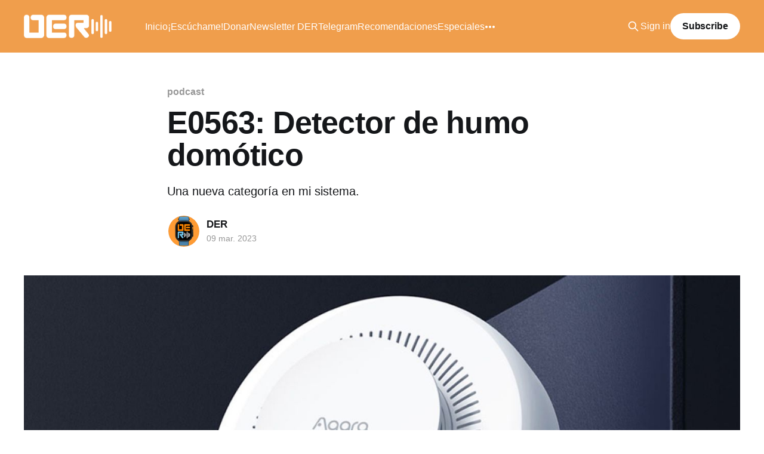

--- FILE ---
content_type: text/html; charset=utf-8
request_url: https://www.desdeelreloj.com/e0563/
body_size: 5343
content:
<!DOCTYPE html>
<html lang="es" class="auto-color">
<head>

    <title>E0563: Detector de humo domótico</title>
    <meta charset="utf-8" />
    <meta http-equiv="X-UA-Compatible" content="IE=edge" />
    <meta name="HandheldFriendly" content="True" />
    <meta name="viewport" content="width=device-width, initial-scale=1.0" />
    
    <link rel="preload" as="style" href="/assets/built/screen.css?v=14381822d1" />
    <link rel="preload" as="script" href="/assets/built/casper.js?v=14381822d1" />

    <link rel="stylesheet" type="text/css" href="/assets/built/screen.css?v=14381822d1" />

    <meta name="description" content="Una nueva categoría en mi sistema.">
    <link rel="icon" href="https://www.desdeelreloj.com/content/images/size/w256h256/2022/12/_portada-1.png" type="image/png">
    <link rel="canonical" href="https://www.desdeelreloj.com/e0563/">
    <meta name="referrer" content="no-referrer-when-downgrade">
    
    <meta property="og:site_name" content="Desde el Reloj">
    <meta property="og:type" content="article">
    <meta property="og:title" content="E0563: Detector de humo domótico">
    <meta property="og:description" content="Una nueva categoría en mi sistema.">
    <meta property="og:url" content="https://www.desdeelreloj.com/e0563/">
    <meta property="og:image" content="https://www.desdeelreloj.com/content/images/2023/03/ider-0563.jpg">
    <meta property="article:published_time" content="2023-03-09T20:45:11.000Z">
    <meta property="article:modified_time" content="2023-03-10T09:09:25.000Z">
    <meta property="article:tag" content="podcast">
    <meta property="article:tag" content="Domótica">
    
    <meta name="twitter:card" content="summary_large_image">
    <meta name="twitter:title" content="E0563: Detector de humo domótico">
    <meta name="twitter:description" content="Una nueva categoría en mi sistema.">
    <meta name="twitter:url" content="https://www.desdeelreloj.com/e0563/">
    <meta name="twitter:image" content="https://www.desdeelreloj.com/content/images/2023/03/ider-0563.jpg">
    <meta name="twitter:label1" content="Written by">
    <meta name="twitter:data1" content="DER">
    <meta name="twitter:label2" content="Filed under">
    <meta name="twitter:data2" content="podcast, Domótica">
    <meta property="og:image:width" content="1200">
    <meta property="og:image:height" content="641">
    
    <script type="application/ld+json">
{
    "@context": "https://schema.org",
    "@type": "Article",
    "publisher": {
        "@type": "Organization",
        "name": "Desde el Reloj",
        "url": "https://www.desdeelreloj.com/",
        "logo": {
            "@type": "ImageObject",
            "url": "https://www.desdeelreloj.com/content/images/2022/12/DER-Letrasminfin.png"
        }
    },
    "author": {
        "@type": "Person",
        "name": "DER",
        "image": {
            "@type": "ImageObject",
            "url": "https://www.desdeelreloj.com/content/images/2022/12/_portada.png",
            "width": 1200,
            "height": 1200
        },
        "url": "https://www.desdeelreloj.com/author/der/",
        "sameAs": [
            "https://www.desdeelreloj.com/",
            "https://mas.to/@desdeelreloj",
            "https://www.youtube.com/@desdeelreloj"
        ]
    },
    "headline": "E0563: Detector de humo domótico",
    "url": "https://www.desdeelreloj.com/e0563/",
    "datePublished": "2023-03-09T20:45:11.000Z",
    "dateModified": "2023-03-10T09:09:25.000Z",
    "image": {
        "@type": "ImageObject",
        "url": "https://www.desdeelreloj.com/content/images/2023/03/ider-0563.jpg",
        "width": 1200,
        "height": 641
    },
    "keywords": "podcast, Domótica",
    "description": "Una nueva categoría en mi sistema.",
    "mainEntityOfPage": "https://www.desdeelreloj.com/e0563/"
}
    </script>

    <meta name="generator" content="Ghost 6.11">
    <link rel="alternate" type="application/rss+xml" title="Desde el Reloj" href="https://www.desdeelreloj.com/rss/">
    <script defer src="https://cdn.jsdelivr.net/ghost/portal@~2.56/umd/portal.min.js" data-i18n="true" data-ghost="https://www.desdeelreloj.com/" data-key="0d8ec4d97352031ecadeea20d1" data-api="https://www.desdeelreloj.com/ghost/api/content/" data-locale="es" crossorigin="anonymous"></script><style id="gh-members-styles">.gh-post-upgrade-cta-content,
.gh-post-upgrade-cta {
    display: flex;
    flex-direction: column;
    align-items: center;
    font-family: -apple-system, BlinkMacSystemFont, 'Segoe UI', Roboto, Oxygen, Ubuntu, Cantarell, 'Open Sans', 'Helvetica Neue', sans-serif;
    text-align: center;
    width: 100%;
    color: #ffffff;
    font-size: 16px;
}

.gh-post-upgrade-cta-content {
    border-radius: 8px;
    padding: 40px 4vw;
}

.gh-post-upgrade-cta h2 {
    color: #ffffff;
    font-size: 28px;
    letter-spacing: -0.2px;
    margin: 0;
    padding: 0;
}

.gh-post-upgrade-cta p {
    margin: 20px 0 0;
    padding: 0;
}

.gh-post-upgrade-cta small {
    font-size: 16px;
    letter-spacing: -0.2px;
}

.gh-post-upgrade-cta a {
    color: #ffffff;
    cursor: pointer;
    font-weight: 500;
    box-shadow: none;
    text-decoration: underline;
}

.gh-post-upgrade-cta a:hover {
    color: #ffffff;
    opacity: 0.8;
    box-shadow: none;
    text-decoration: underline;
}

.gh-post-upgrade-cta a.gh-btn {
    display: block;
    background: #ffffff;
    text-decoration: none;
    margin: 28px 0 0;
    padding: 8px 18px;
    border-radius: 4px;
    font-size: 16px;
    font-weight: 600;
}

.gh-post-upgrade-cta a.gh-btn:hover {
    opacity: 0.92;
}</style><script async src="https://js.stripe.com/v3/"></script>
    <script defer src="https://cdn.jsdelivr.net/ghost/sodo-search@~1.8/umd/sodo-search.min.js" data-key="0d8ec4d97352031ecadeea20d1" data-styles="https://cdn.jsdelivr.net/ghost/sodo-search@~1.8/umd/main.css" data-sodo-search="https://www.desdeelreloj.com/" data-locale="es" crossorigin="anonymous"></script>
    
    <link href="https://www.desdeelreloj.com/webmentions/receive/" rel="webmention">
    <script defer src="/public/cards.min.js?v=14381822d1"></script>
    <link rel="stylesheet" type="text/css" href="/public/cards.min.css?v=14381822d1">
    <script defer src="/public/comment-counts.min.js?v=14381822d1" data-ghost-comments-counts-api="https://www.desdeelreloj.com/members/api/comments/counts/"></script>
    <script defer src="/public/member-attribution.min.js?v=14381822d1"></script><style>:root {--ghost-accent-color: #F09E4C;}</style>
    <script defer src="https://umami.vidalpascual.net/vidal" data-website-id="db88dceb-1ed9-4a6a-a09e-7129ac22f623"></script>
<meta name="fediverse:creator" content="@vidalpascual@mas.to" />
<meta name='impact-site-verification' value='7c66b4b4-de8d-4fcb-a064-2de13bd2b328'>

</head>
<body class="post-template tag-podcast tag-domotica is-head-left-logo has-cover">
<div class="viewport">

    <header id="gh-head" class="gh-head outer">
        <div class="gh-head-inner inner">
            <div class="gh-head-brand">
                <a class="gh-head-logo" href="https://www.desdeelreloj.com">
                        <img src="https://www.desdeelreloj.com/content/images/2022/12/DER-Letrasminfin.png" alt="Desde el Reloj">
                </a>
                <button class="gh-search gh-icon-btn" aria-label="Search this site" data-ghost-search><svg xmlns="http://www.w3.org/2000/svg" fill="none" viewBox="0 0 24 24" stroke="currentColor" stroke-width="2" width="20" height="20"><path stroke-linecap="round" stroke-linejoin="round" d="M21 21l-6-6m2-5a7 7 0 11-14 0 7 7 0 0114 0z"></path></svg></button>
                <button class="gh-burger" aria-label="Main Menu"></button>
            </div>

            <nav class="gh-head-menu">
                <ul class="nav">
    <li class="nav-inicio"><a href="https://www.desdeelreloj.com/">Inicio</a></li>
    <li class="nav-escuchame"><a href="https://www.desdeelreloj.com/escuchame/">¡Escúchame!</a></li>
    <li class="nav-donar"><a href="https://www.desdeelreloj.com/#/portal/support">Donar</a></li>
    <li class="nav-newsletter-der"><a href="https://vipa.link/dec">Newsletter DER</a></li>
    <li class="nav-telegram"><a href="https://vipa.link/tg_der">Telegram</a></li>
    <li class="nav-recomendaciones"><a href="https://www.desdeelreloj.com/recomendaciones/">Recomendaciones</a></li>
    <li class="nav-especiales"><a href="https://www.desdeelreloj.com/especiales/">Especiales</a></li>
    <li class="nav-colaboraciones"><a href="https://www.desdeelreloj.com/colaboraciones/">Colaboraciones</a></li>
    <li class="nav-domotica"><a href="https://www.desdeelreloj.com/tag/domotica/">Domótica</a></li>
    <li class="nav-estadisticas"><a href="https://vipa.link/derstats">Estadísticas</a></li>
</ul>

            </nav>

            <div class="gh-head-actions">
                    <button class="gh-search gh-icon-btn" aria-label="Search this site" data-ghost-search><svg xmlns="http://www.w3.org/2000/svg" fill="none" viewBox="0 0 24 24" stroke="currentColor" stroke-width="2" width="20" height="20"><path stroke-linecap="round" stroke-linejoin="round" d="M21 21l-6-6m2-5a7 7 0 11-14 0 7 7 0 0114 0z"></path></svg></button>
                    <div class="gh-head-members">
                                <a class="gh-head-link" href="#/portal/signin" data-portal="signin">Sign in</a>
                                <a class="gh-head-button" href="#/portal/signup" data-portal="signup">Subscribe</a>
                    </div>
            </div>
        </div>
    </header>

    <div class="site-content">
        



<main id="site-main" class="site-main">
<article class="article post tag-podcast tag-domotica ">

    <header class="article-header gh-canvas">

        <div class="article-tag post-card-tags">
                <span class="post-card-primary-tag">
                    <a href="/tag/podcast/">podcast</a>
                </span>
        </div>

        <h1 class="article-title">E0563: Detector de humo domótico</h1>

            <p class="article-excerpt">Una nueva categoría en mi sistema.</p>

        <div class="article-byline">
        <section class="article-byline-content">

            <ul class="author-list instapaper_ignore">
                <li class="author-list-item">
                    <a href="/author/der/" class="author-avatar" aria-label="Read more of DER">
                        <img class="author-profile-image" src="/content/images/size/w100/2022/12/_portada.png" alt="DER" />
                    </a>
                </li>
            </ul>

            <div class="article-byline-meta">
                <h4 class="author-name"><a href="/author/der/">DER</a></h4>
                <div class="byline-meta-content">
                    <time class="byline-meta-date" datetime="2023-03-09">09 mar. 2023</time>
                </div>
            </div>

        </section>
        </div>

            <figure class="article-image">
                <img
                    srcset="/content/images/size/w300/2023/03/ider-0563.jpg 300w,
                            /content/images/size/w600/2023/03/ider-0563.jpg 600w,
                            /content/images/size/w1000/2023/03/ider-0563.jpg 1000w,
                            /content/images/size/w2000/2023/03/ider-0563.jpg 2000w"
                    sizes="(min-width: 1400px) 1400px, 92vw"
                    src="/content/images/size/w2000/2023/03/ider-0563.jpg"
                    alt="E0563: Detector de humo domótico"
                />
            </figure>

    </header>

    <section class="gh-content gh-canvas">
        <p>¿Hay humo en la cocina? Salta una notificación en el móvil, tan sencillo como eso. El último dispositivo añadido a mi red Zigbee es este de Aqara que nos avisa de si se está quemando algo.</p><ul><li><a href="https://vipa.link/ea8Iz?ref=desdeelreloj.com">Detector de humo Zigbee de Aqara</a></li><li><a href="https://www.zigbee2mqtt.io/devices/JY-GZ-01AQ.html?ref=desdeelreloj.com">Xiaomi JY-GZ-01AQ en Zigbee2MQTT</a></li></ul><!--kg-card-begin: html--><div style="text-align:center;"><audio controls><source src="https://p.podderapp.com/5902686414/op3.dev/e,pg=57f168d7-4ec7-5bb0-8433-c10afab8b1b4/dts.podtrac.com/redirect.mp3/files.vidalpascual.net/podcast/der/DER-E0563.mp3" type="audio/mp3">Navegador no compatible con este audio</audio></div><!--kg-card-end: html--><!--kg-card-begin: html--><div style="text-align:center;"><iframe id="embedPlayer" src="https://embed.podcasts.apple.com/es/podcast/detector-de-humo-dom%C3%B3tico/id1534846873?i=1000603504165&amp;itsct=podcast_box_player&amp;itscg=30200&amp;ls=1&amp;theme=auto" height="175px" frameborder="0" sandbox="allow-forms allow-popups allow-same-origin allow-scripts allow-top-navigation-by-user-activation" allow="autoplay *; encrypted-media *; clipboard-write" style="width: 100%; max-width: 660px; overflow: hidden; border-radius: 10px; transform: translateZ(0px); animation: 2s ease 0s 6 normal none running loading-indicator; background-color: rgb(228, 228, 228);"></iframe></div><!--kg-card-end: html-->
    </section>

        <section class="article-comments gh-canvas">
            
        <script defer src="https://cdn.jsdelivr.net/ghost/comments-ui@~1.3/umd/comments-ui.min.js" data-locale="es" data-ghost-comments="https://www.desdeelreloj.com/" data-api="https://www.desdeelreloj.com/ghost/api/content/" data-admin="https://www.desdeelreloj.com/ghost/" data-key="0d8ec4d97352031ecadeea20d1" data-title="null" data-count="true" data-post-id="640a455712cc3a000181fb16" data-color-scheme="auto" data-avatar-saturation="60" data-accent-color="#F09E4C" data-comments-enabled="all" data-publication="Desde el Reloj" crossorigin="anonymous"></script>
    
        </section>

</article>
</main>




            <aside class="read-more-wrap outer">
                <div class="read-more inner">
                        
<article class="post-card post">

    <a class="post-card-image-link" href="/e1250/">

        <img class="post-card-image"
            srcset="/content/images/size/w300/2026/01/ider-1250.jpg 300w,
                    /content/images/size/w600/2026/01/ider-1250.jpg 600w,
                    /content/images/size/w1000/2026/01/ider-1250.jpg 1000w,
                    /content/images/size/w2000/2026/01/ider-1250.jpg 2000w"
            sizes="(max-width: 1000px) 400px, 800px"
            src="/content/images/size/w600/2026/01/ider-1250.jpg"
            alt="Mi NAS casero: Comparación con Synology"
            loading="lazy"
        />


    </a>

    <div class="post-card-content">

        <a class="post-card-content-link" href="/e1250/">
            <header class="post-card-header">
                <div class="post-card-tags">
                </div>
                <h2 class="post-card-title">
                    Mi NAS casero: Comparación con Synology
                </h2>
            </header>
                <div class="post-card-excerpt">Quinto episodio sobre mi nuevo NAS DIY.</div>
        </a>

        <footer class="post-card-meta">
            <time class="post-card-meta-date" datetime="2026-01-16">16 ene. 2026</time>
                <script
    data-ghost-comment-count="6969e6f9c1fe9f0001b8025c"
    data-ghost-comment-count-empty=""
    data-ghost-comment-count-singular="comment"
    data-ghost-comment-count-plural="comments"
    data-ghost-comment-count-tag="span"
    data-ghost-comment-count-class-name=""
    data-ghost-comment-count-autowrap="true"
>
</script>
        </footer>

    </div>

</article>
                        
<article class="post-card post">

    <a class="post-card-image-link" href="/e1249/">

        <img class="post-card-image"
            srcset="/content/images/size/w300/2026/01/ider-1249.jpg 300w,
                    /content/images/size/w600/2026/01/ider-1249.jpg 600w,
                    /content/images/size/w1000/2026/01/ider-1249.jpg 1000w,
                    /content/images/size/w2000/2026/01/ider-1249.jpg 2000w"
            sizes="(max-width: 1000px) 400px, 800px"
            src="/content/images/size/w600/2026/01/ider-1249.jpg"
            alt="Alpstuga de IKEA para medir el CO2"
            loading="lazy"
        />


    </a>

    <div class="post-card-content">

        <a class="post-card-content-link" href="/e1249/">
            <header class="post-card-header">
                <div class="post-card-tags">
                </div>
                <h2 class="post-card-title">
                    Alpstuga de IKEA para medir el CO2
                </h2>
            </header>
                <div class="post-card-excerpt">Un dispositivo Matter sobre Thread.</div>
        </a>

        <footer class="post-card-meta">
            <time class="post-card-meta-date" datetime="2026-01-15">15 ene. 2026</time>
                <span class="post-card-meta-length">1 min read</span>
                <script
    data-ghost-comment-count="69688286c1fe9f0001b80252"
    data-ghost-comment-count-empty=""
    data-ghost-comment-count-singular="comment"
    data-ghost-comment-count-plural="comments"
    data-ghost-comment-count-tag="span"
    data-ghost-comment-count-class-name=""
    data-ghost-comment-count-autowrap="true"
>
</script>
        </footer>

    </div>

</article>
                        
<article class="post-card post">

    <a class="post-card-image-link" href="/e1248/">

        <img class="post-card-image"
            srcset="/content/images/size/w300/2026/01/ider-1248.jpg 300w,
                    /content/images/size/w600/2026/01/ider-1248.jpg 600w,
                    /content/images/size/w1000/2026/01/ider-1248.jpg 1000w,
                    /content/images/size/w2000/2026/01/ider-1248.jpg 2000w"
            sizes="(max-width: 1000px) 400px, 800px"
            src="/content/images/size/w600/2026/01/ider-1248.jpg"
            alt="Digitalizando vídeos antiguos"
            loading="lazy"
        />


    </a>

    <div class="post-card-content">

        <a class="post-card-content-link" href="/e1248/">
            <header class="post-card-header">
                <div class="post-card-tags">
                </div>
                <h2 class="post-card-title">
                    Digitalizando vídeos antiguos
                </h2>
            </header>
                <div class="post-card-excerpt">Con una capturadora de vídeo Ugreen.</div>
        </a>

        <footer class="post-card-meta">
            <time class="post-card-meta-date" datetime="2026-01-14">14 ene. 2026</time>
                <script
    data-ghost-comment-count="696730fac1fe9f0001b80246"
    data-ghost-comment-count-empty=""
    data-ghost-comment-count-singular="comment"
    data-ghost-comment-count-plural="comments"
    data-ghost-comment-count-tag="span"
    data-ghost-comment-count-class-name=""
    data-ghost-comment-count-autowrap="true"
>
</script>
        </footer>

    </div>

</article>
                </div>
            </aside>



    </div>

    <footer class="site-footer outer">
        <div class="inner">
            <section class="copyright"><a href="https://www.desdeelreloj.com">Desde el Reloj</a> &copy; 2026</section>
            <nav class="site-footer-nav">
                <ul class="nav">
    <li class="nav-twitter"><a href="https://twitter.com/desdeelreloj">Twitter</a></li>
    <li class="nav-mastodon"><a href="https://mas.to/@desdeelreloj">Mastodon</a></li>
</ul>

            </nav>
            <div class="gh-powered-by"><a href="https://ghost.org/" target="_blank" rel="noopener">Powered by Ghost</a></div>
        </div>
    </footer>

</div>

    <div class="pswp" tabindex="-1" role="dialog" aria-hidden="true">
    <div class="pswp__bg"></div>

    <div class="pswp__scroll-wrap">
        <div class="pswp__container">
            <div class="pswp__item"></div>
            <div class="pswp__item"></div>
            <div class="pswp__item"></div>
        </div>

        <div class="pswp__ui pswp__ui--hidden">
            <div class="pswp__top-bar">
                <div class="pswp__counter"></div>

                <button class="pswp__button pswp__button--close" title="Close (Esc)"></button>
                <button class="pswp__button pswp__button--share" title="Share"></button>
                <button class="pswp__button pswp__button--fs" title="Toggle fullscreen"></button>
                <button class="pswp__button pswp__button--zoom" title="Zoom in/out"></button>

                <div class="pswp__preloader">
                    <div class="pswp__preloader__icn">
                        <div class="pswp__preloader__cut">
                            <div class="pswp__preloader__donut"></div>
                        </div>
                    </div>
                </div>
            </div>

            <div class="pswp__share-modal pswp__share-modal--hidden pswp__single-tap">
                <div class="pswp__share-tooltip"></div>
            </div>

            <button class="pswp__button pswp__button--arrow--left" title="Previous (arrow left)"></button>
            <button class="pswp__button pswp__button--arrow--right" title="Next (arrow right)"></button>

            <div class="pswp__caption">
                <div class="pswp__caption__center"></div>
            </div>
        </div>
    </div>
</div>
<script
    src="https://code.jquery.com/jquery-3.5.1.min.js"
    integrity="sha256-9/aliU8dGd2tb6OSsuzixeV4y/faTqgFtohetphbbj0="
    crossorigin="anonymous">
</script>
<script src="/assets/built/casper.js?v=14381822d1"></script>
<script>
$(document).ready(function () {
    // Mobile Menu Trigger
    $('.gh-burger').click(function () {
        $('body').toggleClass('gh-head-open');
    });
    // FitVids - Makes video embeds responsive
    $(".gh-content").fitVids();
});
</script>

<a rel="me" href="https://mas.to/@vidalpascual"></a>
<a rel="me" href="https://mas.to/@desdeelreloj"></a>

</body>
</html>
